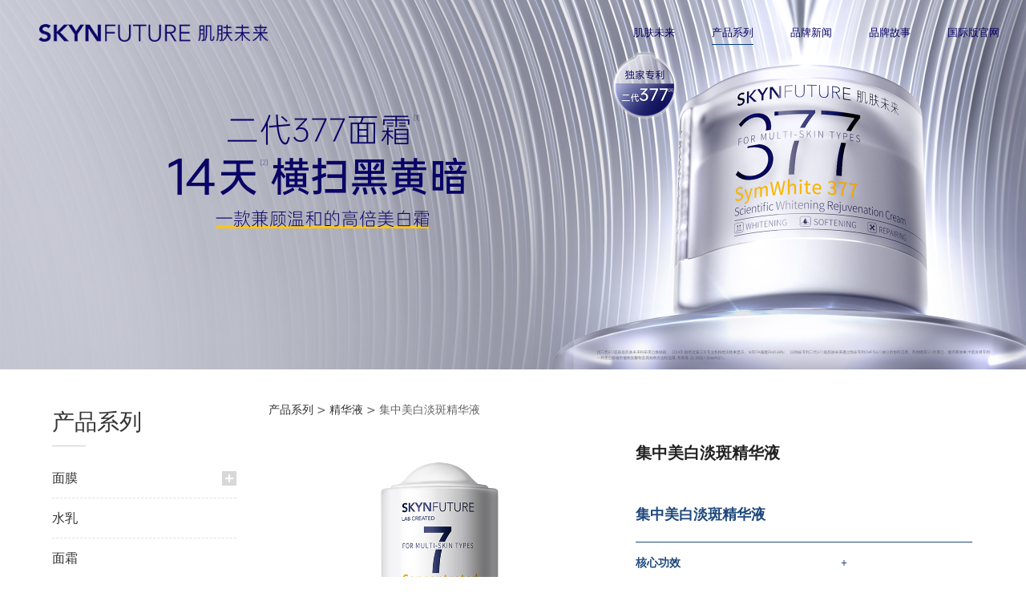

--- FILE ---
content_type: text/html; charset=UTF-8
request_url: http://www.skynfuture.com/product-46869-159736.html
body_size: 7640
content:
<!DOCTYPE HTML>
<html>
<head>
<title>肌肤未来 SKYNFUTURE_官方网站</title>
<meta charset="utf-8">
<meta http-equiv="X-UA-Compatible" content="IE=edge">
<meta name="viewport" content="width=device-width, initial-scale=1">
<meta content="yes" name="apple-mobile-web-app-capable">
<meta content="yes" name="apple-touch-fullscreen">
<meta content="肌肤未来，skynfuture，科学配方，高效成分，肌肤未来官网" name="keywords">
<meta content="直面肌肤的根本问题，给出有效的解决方案，高效成分+科学配方，这就是肌肤未来SKYNFUTURE。" name="description">
<meta content="initial-scale=1.0, minimum-scale=1.0, maximum-scale=2.0, user-scalable=no, width=device-width" name="viewport" />
<meta name="author" content="厦门三五互联信息有限公司,https://www.35.com/">
<link rel="icon" href="/favicon.ico" type="image/x-icon" /><link rel="stylesheet" href="/template/css/fontawesome/css/font-awesome.css">
<link rel="stylesheet" href="/template/css/global.css">
<link rel="stylesheet" href="/template/css/widget.css">
<link rel="stylesheet" href="/template/css/variousComponents.css">
<link rel="stylesheet" href="/template/css/images.css">
<link rel="stylesheet" href="/template/616/css/theme.css">
<link rel="stylesheet" href="/template/616/css/color_1.css">
<script src="/template/js/jquery-3.6.0.min.js"></script>
<!--[if !IE]><!-->
<script src="/template/js/base.js"></script>
<!--<![endif]-->
<!--[if gte IE 9]>
<script src="/template/js/base.js"></script>
<![endif]-->
<!--[if lt IE 9]>
      <link rel="stylesheet" href="/template/616/css/fontawesome/css/font-awesome-ie7.min.css">
      <script src="/template/js/selectivizr.js"></script>
      <script src="//cdn.bootcss.com/html5shiv/3.7.2/html5shiv.min.js"></script>
      <script src="//cdn.bootcss.com/respond.js/1.4.2/respond.min.js"></script>
      <script src="//cdn.bootcss.com/modernizr/2.8.2/modernizr.min.js"></script>
    <![endif]-->
<link href="/public/naples/plugins/lightbox/css/lightbox.min.css" rel="stylesheet">
<link rel="stylesheet" href="/template/banner/css/swiper.min.css">
<script src="/template/banner/js/swiper.min.js"></script> <script src="/template/js/jquery.SuperSlide.js"></script>
<script src="/template/js/common.js?1"></script>
<script src="/template/616/js/theme.js"></script>
<!-- feib -->
<script type="text/javascript" src="/public/naples/plugins/layer/layer.js"></script>
<script type="text/javascript" src="/forum/language.js?lanno=cn&_csrf=1df85ZAh2eNotnGik3JZTrYm2QfEQE0dtGiRnXCFeY43EHdnLB6mU88d6wzcwDxw4Rr%2FxFZGFdorAEujKg"></script>
<script type="text/javascript" src="/forum/ajax-url.js?lanno=cn&_csrf=1df85ZAh2eNotnGik3JZTrYm2QfEQE0dtGiRnXCFeY43EHdnLB6mU88d6wzcwDxw4Rr%2FxFZGFdorAEujKg"></script>
<!-- plugins -->
<script type="text/javascript" src="/public/naples/plugins/jQuery.formsValidation.js"></script>
<script type="text/javascript" src="/public/naples/plugins/jQuery.nodeCommon.js"></script>
<script type="text/javascript" src="/public/naples/plugins/extend.js"></script>
<link rel="stylesheet" href="/template/css/animate.min.css">
<script src="/template/js/animate.min.js"></script> 
<script type="text/javascript" src="/template/js/components.js"></script>
<script type="text/javascript" src="/public/naples/js/jquery.menu_style.js"></script>
<script type="text/javascript" src="/public/naples/js/jquery.init.js"></script>
<link rel="stylesheet" href="/template/css/jquery.mCustomScrollbar.css">
<script src="/template/js/jquery.mCustomScrollbar.concat.min.js"></script>
<script type="text/javascript">
$(function(){
    dataAnimate();
    (function($,lanno){
        if(lanno === "" || lanno === "default"){
            return '';
        }

        $(".w-languege").each(function(){
            $(this).find("a").each(function(){
                if($(this).data("lanno") === lanno){
                    $(this).addClass("cur");
                }else{
                    if($(this).hasClass("cur")){
                        $(this).removeClass("cur");
                    }
                }
            });
        });
        
        $('.w-languege-dropDown').each(function(){
            let lanTitle = $(this).find('.select-lang .cur').html();
            $(this).find('.cur-lang span').html(lanTitle);
        });

    })(jQuery,"cn");
});
</script>

<script>
(function(){
    var bp = document.createElement('script');
    var curProtocol = window.location.protocol.split(':')[0];
    if (curProtocol === 'https') {
        bp.src = 'https://zz.bdstatic.com/linksubmit/push.js';        
    }
    else {
        bp.src = 'http://push.zhanzhang.baidu.com/push.js';
    }
    var s = document.getElementsByTagName("script")[0];
    s.parentNode.insertBefore(bp, s);
})();
</script></head>
<body>
<script>var page = {pageId:46869};</script>
<script>var pages = [{"id":"46848","name":"\u808c\u80a4\u672a\u6765","url":"\/index.html"},{"id":"46869","name":"\u4ea7\u54c1\u7cfb\u5217","url":"\/cate-46869.html"},{"id":"46849","name":"\u54c1\u724c\u65b0\u95fb","url":"\/list-46849.html"},{"id":"46856","name":"\u54c1\u724c\u6545\u4e8b","url":"\/page-46856.html"},{"id":"78618","name":"\u56fd\u9645\u7248\u5b98\u7f51","url":"\/page-78618.html"}];
var currentTheme = 616;var isSubmenuShow = 1;;</script>
<div class="body">
    <div class="w-container w-header w-header-common">
        <div class="topLogBox topLogBoxPc">
            <div class="topLogBox-in">
                <div class="clearfix"> 
                     
                     
                     
                     
                </div>
            </div>
        </div>
        <div class="row clearfix">
            <div class="mobile-nav-toggle"><i class="fa fa-navicon fa-2x"></i></div>
            <div class="nav_right_mask"></div>
            <div class="row_top clearfix">
                <div class="column column3">
                    <div class="col-logo"> 
                        <div class="w-logo">
    
    <a  href="/index.html"  class="w-logo-img"  > <img src="/home/5/6/nminbq/resource/2023/10/31/6540b4d9daeb1.png"/> </a>
</div> 
                    </div>
                </div>
                <div class="column column9 clearfix"> 
                    <style type="text/css">@media (min-width:1201px){.w-nav .submenu li a{color:#0a0467;font-family:微软雅黑,Microsoft YaHei;font-size:0.9em;}.w-nav .submenu li:hover > a, .w-nav .submenu li.active > a{color: #0a0467;}}.w-nav .nav_inner > li > a, .w-nav .nav_inner > li > .li-parent-div > a{color:#0a0467\9;font-family:微软雅黑,Microsoft YaHei\9;font-size:0.9em\9;}.w-nav .nav_inner > li:hover > a, .w-nav .nav_inner > li:hover > .li-parent-div > a, .w-nav .nav_inner > li.active > a, .w-nav .nav_inner > li.active > .li-parent-div > a{color:#0a0467\9;}@media (min-width:960px){.w-nav .nav_inner > li > a, .w-nav .nav_inner > li > .li-parent-div > a{color:#0a0467;font-family:微软雅黑,Microsoft YaHei;font-size:0.9em;}.w-nav .nav_inner > li:hover > a, .w-nav .nav_inner > li:hover > .li-parent-div > a, .w-nav .nav_inner > li.active > a, .w-nav .nav_inner > li.active > .li-parent-div > a{color:#0a0467;}}</style><div class="w-nav w-nav1 g-active-add"><div class="w-nav-in"><ul class="nav_inner clearfix" id="g-web-ul-menu" style="display:none;"><li  data-menuid="46848"><a href="/cn/index.html" data-action="46848" >肌肤未来</a><i class="nav_simpline_cur"></i></li><li data-menuid="46869"><a href="/cn/cate-46869.html" data-action="46869" >产品系列</a><i class="nav_simpline_cur"></i></li><li data-menuid="46849"><a href="/cn/list-46849.html" data-action="46849" >品牌新闻</a><i class="nav_simpline_cur"></i></li><li  data-menuid="46856"><a href="/cn/page-46856.html" data-action="46856" >品牌故事</a><i class="nav_simpline_cur"></i></li><li data-menuid="78618"><a href="http://www.sight-future.com" data-action="78618" target="_blank">国际版官网</a><i class="nav_simpline_cur"></i></li><div class="nav_moveBox"></div></ul></div></div><script type="text/javascript">
    (function($){
        if($(".g-active-add").length > 0){
            var joinMenu = ["46869"];
            for(var i in joinMenu){
                $(".g-active-add li").each(function(key){
                    if($(this).data("menuid") == joinMenu[i]){
                        $(this).addClass("active");
                    }
                });
                $(".navSubX li").each(function(key){
                    if($(this).data("menuid") == joinMenu[i]){
                        $(this).addClass("active");
                    }
                });
            }
        }
    })(jQuery);
</script> 
                </div>
            </div>
            <div class="col-right clearfix"> 
                <style type="text/css">@media (min-width:1201px){.w-nav .submenu li a{color:#0a0467;font-family:微软雅黑,Microsoft YaHei;font-size:0.9em;}.w-nav .submenu li:hover > a, .w-nav .submenu li.active > a{color: #0a0467;}}.w-nav .nav_inner > li > a, .w-nav .nav_inner > li > .li-parent-div > a{color:#0a0467\9;font-family:微软雅黑,Microsoft YaHei\9;font-size:0.9em\9;}.w-nav .nav_inner > li:hover > a, .w-nav .nav_inner > li:hover > .li-parent-div > a, .w-nav .nav_inner > li.active > a, .w-nav .nav_inner > li.active > .li-parent-div > a{color:#0a0467\9;}@media (min-width:960px){.w-nav .nav_inner > li > a, .w-nav .nav_inner > li > .li-parent-div > a{color:#0a0467;font-family:微软雅黑,Microsoft YaHei;font-size:0.9em;}.w-nav .nav_inner > li:hover > a, .w-nav .nav_inner > li:hover > .li-parent-div > a, .w-nav .nav_inner > li.active > a, .w-nav .nav_inner > li.active > .li-parent-div > a{color:#0a0467;}}</style><div class="w-nav g-active-add"><div class="w-nav-in"><ul class="nav_inner clearfix"><li  data-menuid="46848"><a href="/cn/index.html" data-action="46848" >肌肤未来</a><i class="nav_simpline_cur"></i></li><li data-menuid="46869"><a href="/cn/cate-46869.html" data-action="46869" >产品系列</a><i class="nav_simpline_cur"></i></li><li data-menuid="46849"><a href="/cn/list-46849.html" data-action="46849" >品牌新闻</a><i class="nav_simpline_cur"></i></li><li  data-menuid="46856"><a href="/cn/page-46856.html" data-action="46856" >品牌故事</a><i class="nav_simpline_cur"></i></li><li data-menuid="78618"><a href="http://www.sight-future.com" data-action="78618" target="_blank">国际版官网</a><i class="nav_simpline_cur"></i></li><div class="nav_moveBox"></div></ul></div></div><script type="text/javascript">
    (function($){
        if($(".g-active-add").length > 0){
            var joinMenu = ["46869"];
            for(var i in joinMenu){
                $(".g-active-add li").each(function(key){
                    if($(this).data("menuid") == joinMenu[i]){
                        $(this).addClass("active");
                    }
                });
                $(".navSubX li").each(function(key){
                    if($(this).data("menuid") == joinMenu[i]){
                        $(this).addClass("active");
                    }
                });
            }
        }
    })(jQuery);
</script>                <div class="topLogBox topLogBoxTel">
                    <div class="topLogBox-in">
                        <div class="col-com"> 
                             
                             
                             
                             
                        </div>
                    </div>
                </div>
            </div>
        </div>
    </div>
    <section class="w-container bannerBox ">
        <div class="banner">
        <a href="javascript:void(0);" target="_self">
            <img src="/home/5/6/nminbq/resource/2024/10/08/6704e598b0a27.jpg" alt="" title="" style=""/>
        </a>
    </div>
</section>    <div class="w-container w-main">
        <div class="row"> 
            <div class="wrap-content-in w-system w-productcom">
    <div class="w-system-in">
        <div class="side_bar"><style type="text/css"> .w-com-menuNV5 > .w-com-menu-in > .ul-parent > .li-parent:hover > .div-parent a, .w-com-menuNV5 > .w-com-menu-in > .ul-parent > .li-parent.cur > .div-parent a{ color:#003F82;} .w-com-menuNV5 .ul-submenu a:before{background:#003F82;} .w-com-menuNV5 > .w-com-menu-in > .ul-parent > .li-parent:hover > .div-parent > .fa-plus, .w-com-menuNV5 > .w-com-menu-in > .ul-parent > .li-parent.cur > .div-parent > .fa-plus{ background:#003F82;} .w-com-menuNV5 .ul-submenu li:hover >.div-parent a, .w-com-menuNV5 .ul-submenu li:hover >.div-parent .fa, .w-com-menuNV5 .ul-submenu li.cur >.div-parent a, .w-com-menuNV5 .ul-submenu li.cur >.div-parent .fa{ color:#003F82;} @media (max-width:767px){ .w-com-menuNV5 .systitle{ background-color:#003F82;} .w-com-menuNV5 li > .div-parent:hover > .fa, .w-com-menuNV5 li.cur > .div-parent > .fa{color:#003F82;} } </style><div class="w-com-menuNV w-com-menuNV5 menuMVLeft" style=""><div class="w-com-menu-in" id="Lroccomp-9ed30fc5caab0edeb6fbd612edfe5bb6"><div class="systitle"><div class="systitle-in">产品系列</div><i class="fa icon_menuControl"></i></div><ul class="ul-parent clearfix"><li class="li-parent" data-cateid="45780"><div class="div-parent"><a href="/cate-46869-45780.html" >面膜</a><span class="menu_simpline_cur"></span><i class="fa fa-plus"></i></div><div class="ul-submenu"><div class="ul-submenu-up"></div><ul class="clearfix"><li class="li-parent" data-cateid="45781"><div class="div-parent"><a href="/cate-46869-45781.html" >贴片面膜</a></div></li><li class="li-parent" data-cateid="45782"><div class="div-parent"><a href="/cate-46869-45782.html" >涂抹面膜</a></div></li></ul></div></li><li class="li-parent" data-cateid="45783"><div class="div-parent"><a href="/cate-46869-45783.html" >水乳</a><span class="menu_simpline_cur"></span></div></li><li class="li-parent" data-cateid="45785"><div class="div-parent"><a href="/cate-46869-45785.html" >面霜</a><span class="menu_simpline_cur"></span></div></li><li class="li-parent" data-cateid="45784"><div class="div-parent"><a href="/cate-46869-45784.html" >精华液</a><span class="menu_simpline_cur"></span></div></li><li class="li-parent" data-cateid="45786"><div class="div-parent"><a href="/cate-46869-45786.html" >喷雾</a><span class="menu_simpline_cur"></span></div></li><li class="li-parent" data-cateid="45787"><div class="div-parent"><a href="/cate-46869-45787.html" >套盒</a><span class="menu_simpline_cur"></span></div></li><li class="li-parent" data-cateid="60179"><div class="div-parent"><a href="/cate-46869-60179.html" >防晒</a><span class="menu_simpline_cur"></span></div></li><li class="li-parent" data-cateid="60180"><div class="div-parent"><a href="/cate-46869-60180.html" >洁面</a><span class="menu_simpline_cur"></span></div></li></ul></div></div><script type="text/javascript"> (function($){ if($("#Lroccomp-9ed30fc5caab0edeb6fbd612edfe5bb6").length > 0){ var joinCate = [""]; for(var i in joinCate){ $("#Lroccomp-9ed30fc5caab0edeb6fbd612edfe5bb6 li").each(function(key){ if($(this).data("cateid") == joinCate[i]){ $(this).addClass("cur"); } }); } } })(jQuery);</script></div>
        <div class="side_left"><h1 class="hiden-h1">集中美白淡斑精华液</h1><div class="product-detail-wrap">
    <div class="w-com-content">
        <div class="w-breadcrumbs"> <a href="/cate-46869.html">产品系列</a> > <a href="/cate-46869-45784.html">精华液</a> > <span>集中美白淡斑精华液</span> </div>
        <div class="product-detail-top4">
            <div class="product-detail-images">
                <div class="product-detail-images-in">
                    <!-- 放大镜效果的style样式 -->
<style type="text/css">
    .class-zoom{
        border:1px solid #DEDEDE;
        background-color:#FFFFFF;
        display:none;
        opacity: .75; /* Standard: FF gt 1.5, Opera, Safari */
        filter: alpha(opacity=75); /* IE lt 8 */
        -ms-filter: "alpha(opacity=75)"; /* IE 8 */
        -khtml-opacity: .75; /* Safari 1.x */
        -moz-opacity: .75; /* FF lt 1.5, Netscape */
    }
    .class-zoom-img{
        border:1px solid #DEDEDE;
    }
</style>
<script type="text/javascript" src="/public/naples/plugins/jQuery.magnifier.js"></script>
<div class="product-detail-image-big">
        <img class="default-image g-cover" title="" alt="" data-imageid="1884542" src="/home/5/6/nminbq/resource/2023/05/04/6453627cf180c.jpg" data-zoom="false"/>
</div>
    <div style="display:none;">
                    <a data-lightbox="image-1884542" href="/home/5/6/nminbq/resource/2023/05/04/6453627cf180c.jpg">
                <span id="imageid1884542"></span>
            </a>
            </div>
                </div>
            </div>
            <div class="rotatePicbox-tel">
                <div class="imgSlideMain clearfix">
    <div id="imgSlide2" data-role="slide" class="imgSlide">
                    <ul>
                                    <li><a href="javascript:void(0);"><img alt="" title="" class="g-cover" src="/home/5/6/nminbq/resource/2023/05/04/6453627cf180c.jpg"></a></li>
                            </ul>
            </div>
    <div class="navSlideBox">
        <ul class="navSlide">
                            <ul>
                                                                        <li class="i_point active">1</li>
                                                                </ul>
                    </ul>
    </div>
</div>
    <script src="/template/js/c_wap.js"></script> 
    <script src="/template/js/c_wap2.js"></script> 
    <script src="/template/js/slide.js"></script> 
    <script>
        setTimeout(function () {
            imgSlideInit('#imgSlide2', 1000)
        }, 600);
    </script> 
            </div>
            <div class="product-detail-info">
                <div class="product-detail-info-in">
                    <div class="prd_detInfo_con">
                        <div class="product-title">
                            <h2>集中美白淡斑精华液</h2>
                        </div>
                        <div class="product-short-sum"></div>
                        <div class="prd_des"><style>
    .info_tab .cur_tab a{
        cursor:auto;
    }
</style>
<div class="product-descons">
                                        <div class="descon_item" id="Tabitem415164"><p style="white-space: normal;"><span style="font-size: 18px; color: rgb(31, 73, 125); font-family: 黑体, SimHei;"><strong></strong></span></p><p><span style="font-size: 18px; color: rgb(31, 73, 125);"><strong><span style="font-size: 18px; font-family: 黑体;">集中美白淡斑精华液</span></strong></span></p><p style="white-space: normal; line-height: normal;"><span style="font-size: 14px; color: rgb(31, 73, 125); font-family: 黑体, SimHei;">——————————————————————————————</span></p><p style="white-space: normal; line-height: normal;"><span style="font-size: 14px; color: rgb(31, 73, 125); font-family: 黑体, SimHei;"><strong>核心功效&nbsp; &nbsp; &nbsp; &nbsp; &nbsp; &nbsp; &nbsp; &nbsp; &nbsp; &nbsp; &nbsp; &nbsp; &nbsp; &nbsp; &nbsp; &nbsp; &nbsp; &nbsp; &nbsp; &nbsp; &nbsp; &nbsp; &nbsp; &nbsp; &nbsp; +</strong></span></p><p style="white-space: normal; line-height: normal;"><span style="color: rgb(31, 73, 125); font-size: 14px; font-family: 黑体;">美白淡斑<span>&nbsp;</span>补水保湿<span>&nbsp;</span>嫩滑肌肤</span></p><p style="white-space: normal; line-height: normal;"><span style="font-size: 14px; color: rgb(31, 73, 125); font-family: 黑体, SimHei;">——————————————————————————————</span></p><p style="white-space: normal; line-height: normal;"><span style="font-size: 14px; color: rgb(31, 73, 125); font-family: 黑体, SimHei;"><strong>核心成分&nbsp; &nbsp; &nbsp; &nbsp; &nbsp; &nbsp; &nbsp; &nbsp; &nbsp; &nbsp; &nbsp; &nbsp; &nbsp; &nbsp; &nbsp; &nbsp; &nbsp; &nbsp; &nbsp; &nbsp; &nbsp; &nbsp; &nbsp; &nbsp; &nbsp; +</strong></span></p><p style="white-space: normal; line-height: normal;"><span style="color: rgb(31, 73, 125); font-size: 14px; font-family: 黑体, SimHei;"><strong></strong></span></p><p style="white-space: normal;"><span style="font-family: 黑体, SimHei; font-size: 14px; color: rgb(31, 73, 125);"><strong><span style="font-family: 黑体;"></span></strong></span></p><p><span style="font-size: 14px; color: rgb(31, 73, 125);"><strong><span style="font-size: 14px; font-family: 黑体;">传明酸+烟酰胺</span></strong></span><span style="color: rgb(31, 73, 125); font-size: 14px; font-family: 黑体, SimHei;">：</span><span style="color: rgb(31, 73, 125); font-size: 14px; font-family: 黑体;">减退色沉，集中淡斑</span></p><p style="white-space: normal; line-height: normal;"><span style="color: rgb(31, 73, 125); font-family: 黑体, SimHei;"><span style="font-size: 14px; font-family: 微软雅黑, &quot;Microsoft YaHei&quot;;"><strong><span style="font-family: 宋体;"></span></strong></span><span style="font-size: 14px;"><strong></strong></span></span></p><p style="white-space: normal;"><span style="font-family: 黑体, SimHei;"><span style="color: rgb(31, 73, 125); font-size: 14px;"><strong><span style="font-family: 黑体;"><strong><span style="font-size:14px;font-family:黑体">SymWhite 377（苯乙基间苯二酚）<span>+</span>光甘草定</span></strong></span></strong></span><strong style="font-size: 14px; color: rgb(31, 73, 125);">：</strong><span style="color: rgb(31, 73, 125); font-size: 14px; font-family: 黑体;">根源抑黑，美白肌肤</span></span></p><p style="white-space: normal;"><span style="color: rgb(31, 73, 125); font-size: 14px; font-family: 黑体, SimHei;"></span></p><p style="white-space: normal;"><span style="font-family: 黑体, SimHei;"><span style="font-size: 14px; color: rgb(31, 73, 125);"><strong><span style="font-family: 黑体;"><strong><span style="font-size:14px;font-family:黑体">酵母菌<span>/</span>大米发酵产物滤液</span></strong>：</span></strong></span><span style="font-family: 黑体; color: rgb(31, 73, 125); font-size: 14px;">水润肌肤，促吸收</span></span></p><p style="white-space: normal; line-height: normal;"><span style="color: rgb(31, 73, 125); font-size: 14px; font-family: 黑体, SimHei;">——————————————————————————————</span></p><p style="white-space: normal; line-height: normal;"><span style="font-size: 14px; color: rgb(31, 73, 125); font-family: 黑体, SimHei;"><strong>拒绝添加&nbsp; &nbsp; &nbsp; &nbsp; &nbsp; &nbsp; &nbsp; &nbsp; &nbsp; &nbsp; &nbsp; &nbsp; &nbsp; &nbsp; &nbsp; &nbsp; &nbsp; &nbsp; &nbsp; &nbsp; &nbsp; &nbsp; &nbsp; &nbsp; &nbsp; +</strong></span></p><p style="white-space: normal; line-height: normal;"><span style="font-size: 14px; color: rgb(31, 73, 125); font-family: 黑体, SimHei;"></span></p><p style="white-space: normal;"><span style="color: rgb(31, 73, 125); font-size: 14px; font-family: 黑体;">无酒精|无激素|无重金属|无防腐剂|无荧光剂</span></p><p style="white-space: normal; line-height: normal;"><span style="font-size: 14px; color: rgb(31, 73, 125); font-family: 黑体, SimHei;">——————————————————————————————</span></p><p style="white-space: normal; line-height: normal;"><span style="font-size: 14px; color: rgb(31, 73, 125); font-family: 黑体, SimHei;"><strong>使用方法&nbsp; &nbsp; &nbsp; &nbsp; &nbsp; &nbsp; &nbsp; &nbsp; &nbsp; &nbsp; &nbsp; &nbsp; &nbsp; &nbsp; &nbsp; &nbsp; &nbsp; &nbsp; &nbsp; &nbsp; &nbsp; &nbsp; &nbsp; &nbsp; &nbsp; +</strong></span></p><p style="white-space: normal; line-height: normal;"><span style="font-size: 14px; color: rgb(31, 73, 125); font-family: 黑体, SimHei;"><span style="font-size:14px;font-family:黑体">洁面后，取适量精华液于掌心，均匀涂抹于面部，轻轻拍涂按摩至吸收</span></span></p><p style="white-space: normal; line-height: normal;"><span style="font-size: 14px; color: rgb(31, 73, 125); font-family: 黑体, SimHei;">——————————————————————————————</span></p><p style="white-space: normal; line-height: normal;"><span style="font-size: 14px; color: rgb(31, 73, 125); font-family: 黑体, SimHei;"><strong>适用肤质&nbsp; &nbsp; &nbsp; &nbsp; &nbsp; &nbsp; &nbsp; &nbsp; &nbsp; &nbsp; &nbsp; &nbsp; &nbsp; &nbsp; &nbsp; &nbsp; &nbsp; &nbsp; &nbsp; &nbsp; &nbsp; &nbsp; &nbsp; &nbsp; &nbsp; +</strong></span></p><p style="white-space: normal; line-height: normal;"><span style="font-size: 14px; color: rgb(31, 73, 125); font-family: 黑体, SimHei;">适合多种肌肤类型（指中性、油性、干性及混合性肌肤类型）</span></p><p style="white-space: normal; line-height: normal;"><span style="font-size: 14px; color: rgb(31, 73, 125); font-family: 黑体, SimHei;">——————————————————————————————</span></p><p style="white-space: normal; line-height: normal;"><span style="font-size: 14px; color: rgb(31, 73, 125); font-family: 黑体, SimHei;"></span></p><p style="white-space: normal; line-height: normal;"><span style="font-size: 14px; color: rgb(31, 73, 125); font-family: 黑体, SimHei;"><strong>全成分表&nbsp; &nbsp; &nbsp; &nbsp; &nbsp; &nbsp; &nbsp; &nbsp; &nbsp; &nbsp; &nbsp; &nbsp; &nbsp; &nbsp; &nbsp; &nbsp; &nbsp; &nbsp; &nbsp; &nbsp; &nbsp; &nbsp; &nbsp; &nbsp; &nbsp; +</strong></span></p><p style="white-space: normal; line-height: normal;"><span style="font-size: 14px; color: rgb(31, 73, 125); font-family: 黑体, SimHei;"></span></p><p style="white-space: normal;"><span style="color: rgb(31, 73, 125); font-size: 14px; font-family: 黑体, SimHei;"></span></p><p style="white-space: normal;"><span style="color: rgb(31, 73, 125); font-size: 14px; font-family: 黑体, SimHei;"></span></p><p style="line-height:150%"><span style="line-height: 150%; font-family: 黑体; color: rgb(31, 73, 125); font-size: 14px;">水、酵母菌/大米发酵产物滤液、甘油三(乙基己酸)酯、1,2-戊二醇、丁二醇、甘油、凝血酸、烟酰胺、聚甲基倍半硅氧烷、聚山梨醇酯-20、植物甾醇/辛基十二醇月桂酰谷氨酸酯、1,2-己二醇、辛酸/癸酸甘油三酯、一氮化硼、PEG-11 甲醚聚二甲基硅氧烷、对羟基苯乙酮、泛醇、生育酚乙酸酯、尿囊素、聚丙烯酰胺、丙烯酸(酯)类/C10-30 烷醇丙烯酸酯交联聚合物、二异硬脂醇苹果酸酯、十一碳烯酰基苯丙氨酸、C13-14 异链烷烃、氨甲基丙醇</span></p><p><span style="font-family: 黑体; color: rgb(31, 73, 125); font-size: 14px;">其他微量成分：黄原胶、抗坏血酸四异棕榈酸酯、香精、羟丙基环糊精、云母、苯乙基间苯二酚、月桂醇聚醚-7、辛甘醇、二氧化钛、肌肽、EDTA 二钠、光甘草定、油橄榄(OLEA EUROPAEA)果油、抗坏血酸磷酸酯钠</span></p><p style="white-space: normal; line-height: normal;"><span style="font-size: 14px; color: rgb(31, 73, 125); font-family: 黑体, SimHei;">——————————————————————————————</span></p><p style="white-space: normal; line-height: normal;"><span style="color: rgb(31, 73, 125); font-family: 黑体, SimHei;"><strong><span style="font-size: 14px;">净含量：</span></strong><span style="font-size: 14px;">20</span><span style="font-size: 14px;">ml</span></span></p><p><br/></p></div>
                        </div></div>
                                            </div>
                    <div class="prd_detInfo_con">
                        <div class="product-properies-groups">
                                                                                                            </div>
                                            </div>
                                    </div>
                <div class="clear"></div>
            </div>
        </div>
        <div class="product-maincon">
            <div class="product-maincon-in">
                <div class="news-others">
            <div class="pre-next" style="display: none;">
            <div class="news-prev">
                上一个：
                                    <a href="/product-46869-161286.html">美白透亮身体乳</a>
                            </div>
            <div class="news-next">
                下一个：
                                    <a href="/product-46869-165228.html">美白焕亮精华液</a>
                            </div>
        </div>
            </div>            </div>
        </div>
        <div class="prddetail_foot_fixed" >
            <div class="prddetail_foot clearfix" style="width:100%;">
                                            </div>
        </div>
    </div>
</div>
<input type="hidden" name="product-id" value="159736" />
<script type="text/javascript">
    var _http_referer = "?urlreferer=http%3A%2F%2Fwww.skynfuture.com%2Fproduct-46869-159736.html";
</script></div>
    </div>
</div> 
        </div>
    </div>
    <div class="w-container w-footer">
        <div class="w-footer-section pdTop-medium pdBottom-medium" style="background:url(/home/5/6/nminbq/resource/2023/10/31/6540b6446d5d5.jpg) no-repeat center;" id="section-642918"><div class="w-footer-in" style="max-width:;"><div class="foot-mask" ></div><div class="w-foot-content  pdTop-default pdBottom-default" data-id="642918" data-type="31"><div class="li-div" data-comunique="b6e9065e9c1c6d67a1a05da90701c910">
    <div class="w-space space-b noChoose"  style="height:40px;">
        <div class="stretch-b"></div>
    </div>
</div><div class="li-div" data-comunique="46fbc96c1b4eeb5287eb0744f26da111">
    <div class="w-social"  style="text-align:center;padding-top:20px;padding-bottom:20px;">
        <div class="w-social-in">
                                                <a class="social-item social-xinlang" target="_blank" href="https://weibo.com/u/7181053997">
                        <i class="icon-social icon-social-xinlang"></i>
                    </a>
                                    <a class="social-item social-flickr" target="_blank" href="javascript:void(0);">
                        <i class="icon-social icon-social-flickr"></i>
                    </a>
                                    <a class="social-item social-rss" target="_blank" href="javascript:void(0);">
                        <i class="icon-social icon-social-rss"></i>
                    </a>
                                    <a class="social-item social-mail"  href="javascript:void(0);">
                        <i class="icon-social icon-social-mail"></i>
                    </a>
                                    </div>
    </div>
</div><div class="li-div" data-comunique="959c941549411655f93be16b8ff19721">
    <div class="w-space space-b noChoose"  style="height:15px;">
        <div class="stretch-b"></div>
    </div>
</div><div class="li-div" data-comunique="a6f09e09d8298db53d91be62da15a355">
    <div class="w-space space-b noChoose"  style="height:15px;">
        <div class="stretch-b"></div>
    </div>
</div><div class="li-div" data-comunique="b495f73d9088cd2ec3b7887a19505639">
    <div class="w-text"  style="">
        <div style="text-align: center;"><font color="#ffffff" style="font-size: x-small; background-color: initial;">SKYNFUTURE. All rights RESERVERD.</font></div>    </div>
</div><div class="li-div" data-comunique="5e7716a914712f1320182a74b936887f">
    <div class="w-space space-b noChoose"  style="height:40px;">
        <div class="stretch-b"></div>
    </div>
</div></div></div><div class="w-record"><div class="w-record-in"><a target="_blank" href="https://beian.miit.gov.cn"> 粤ICP备08001434号-15 </a></div></div></div> 
    </div>
</div>

<div class="topTel" onclick="$('body,html').animate({scrollTop: 0}, 500);"><i class="fa fa-arrow-up"></i></div>
<script type="text/javascript" src="/public/naples/js/jquery.global.js"></script>
<script type="text/javascript" src="/public/naples/js/jquery.form.js"></script>
<script type="text/javascript" src="/public/naples/plugins/lightbox/js/lightbox.min.js"></script>
<script type="text/javascript" src="/public/naples/js/jquery.product_detail.js"></script>
<script src="/template/js/tabMu.js"></script>
<script src="/template/js/fold.js"></script>
<!-------手风琴------------>
<script src="/template/js/accordion.js"></script>
<!-------手风琴 end------------>
<!-------标签切换------------>
<script src="/template/js/tabVMu.js"></script> 
<script type="text/javascript" src="/public/js/distpicker/distpicker.data.min.js"></script>
<script type="text/javascript" src="/public/js/distpicker/distpicker.js"></script>
<script type="text/javascript" src="/public/js/distpicker/distpicker.main.js"></script>
<script src="/template/js/menuH.js"></script>
<script src="/template/js/menuV.js"></script>
<script>
    (function($){
        $(window).on("load",function(){
            if($(window).width()<=960){
                $(".tabVMu").each(function(index, element) {
                    $(this).mCustomScrollbar({
                        scrollButtons:{
                            enable:false
                        },
                        advanced:{
                            autoExpandHorizontalScroll:true,
                            autoScrollOnFocus:true
                        },
                        scrollInertia:550,
                        horizontalScroll:true,
                        autoHideScrollbar:true
                    });
                });
            }
        });
    })(jQuery);
    (function($){
        $(window).on("load",function(){
            $(".tabMu").each(function(index, element) {
                $(this).mCustomScrollbar({
                        scrollButtons:{
                            enable:false
                            },
                        advanced:{
                            autoExpandHorizontalScroll:true,
                            autoScrollOnFocus:true
                            },
                        scrollInertia:550,
                        horizontalScroll:true,
                        autoHideScrollbar:true
                });
            });
        });
    })(jQuery);
</script> 
<script src="/template/js/count.js"></script>
<script>
    $(function(){
        var countCXArr = [];
        var countCX=function (){
            $('.w-numCount').each(function(i, dom) {
                if(countCXArr[i] && countCXArr[i] === true){
                    return;
                }
                var sT;
                var ncTop;
                sT = $(window).scrollTop();
                ncTop = $(dom).offset().top;
                if (sT > ncTop-$(window).height() && sT < ncTop) {
                    var iDom = $(dom).find('.numCX'),
                    decimals = 0,
                    startVal = iDom.attr('data-startVal'),
                    endVal = iDom.attr('data-endVal'),
                    duration = iDom.attr('data-speed'); 
                    // target：目标元素id, startVal：你想要开始的值, endVal：你想要到达的值, decimals：小数位数，默认值为0, duration：动画持续时间为秒，默认值为2, options：选项的可选对象
                    new CountUp(iDom.attr('id'), startVal, endVal, 0, duration, {
                        useEasing: true,//效果
                        separator: ''//数字分隔符
                    }).start();
                    countCXArr[i] = true;
                }
            });
        }
        countCX();
        $(window).on("scroll",function() {
            countCX();
        })
    });
</script> 
</body>
</html>

--- FILE ---
content_type: text/css
request_url: http://www.skynfuture.com/template/616/css/theme.css
body_size: 6940
content:
@charset "utf-8";
/*
描述:响应式主题样式表第616套
作者:wangxb
*/
/*默认页面主体样式定义*/
body{ color:#808080; }
a{ color:#333;}
.w-main .row,.w-footer-in{ max-width:1150px; margin:0 auto;}
.body{overflow:hidden;font-size:14px;}
.col-right{ display:none;}
.w-foot-content{ padding-top:15px; padding-bottom:15px;}
/*---------------------header-----------------------*/
.row_top{ padding:0 10px 0 38px;}
.row_top .column3{float:left; width:25%; *width:24.99%;}
.row_top .column9{float:right; width:75%; *width:74.99%;}
.w-header-common{ position:fixed; left:0; right:0; top:0;}
.w-admin-header{  border-bottom:1px solid #F1F1F1; background:#fff;}
.mini{ border-bottom:1px solid #F1F1F1;  background:#fff;}
.w-admin-header .col-logo{float:left;}
.w-logo h1{ font-size:32px; padding:0 10px; }
.w-logo h1,.w-logo a{color:#231F20;}
.w-nav{ text-align:right;font-size:0; padding:26px 0;transition: all 0.5s;-moz-transition: all 0.5s;-webkit-transition: all 0.5s; -o-transition: all 0.5s;}
.mini .w-nav{ padding:15px 0;}
.body-login-special .login-navPc .w-admin-nav{ margin:0;}
.w-nav .nav_inner > li{ float:left; text-align:center; margin:0 10px;}
.w-nav li a{ text-decoration:none;color:#444;padding:0 10px;}
.w-nav .nav_inner > li > a, .w-nav .nav_inner > li > .li-parent-div > a{line-height:30px;font-size:15px; display:block; padding:0;} 
.w-nav .nav_simpline_cur{ display:block;  position:absolute; left:50%; bottom:0; height:1px; width:0; margin-left:0; background:#B3B3B3;}
.w-nav li:hover .nav_simpline_cur, .w-nav li.active .nav_simpline_cur{ width:100%; left:0; transition: all 0.5s;-moz-transition: all 0.5s;-webkit-transition: all 0.5s;}
.w-nav .nav_inner > li > .submenu{ top:30px; left:-10px; padding:8px 0; }
.w-nav .nav_inner > li:hover > .submenu,.w-nav .submenu li:hover > .submenu{ display:none;}
.w-nav .submenu a{ font-size:14px; text-align:left; }
.topLogBoxPc{box-shadow:0 0 2px rgba(0,0,0,0.1) inset; -moz-box-shadow:0 0 2px rgba(0,0,0,0.1) inset; -webkit-box-shadow:0 0 2px rgba(0,0,0,0.1) inset; }
.topLogBoxPc .topLogBox-in{ padding:0 15px;}
.topLogBox,.topLogBox a{ font-size:12px;color:#8e8e8e;}
.topLogBox a{ margin:0 6px; text-decoration:none;   }
.topLogBox a:hover{ text-decoration:underline;}
.w-loginRegister,.w-shopCart{  margin-top:6px;float:right; margin-bottom:2px;}
.w-languege{ margin-top:6px;float:right; margin-bottom:2px;  }
.w-shopCart i{ background:url(../images/shopCart.png) no-repeat center; width:19px; height:19px; vertical-align:middle; display:inline-block; *zoom:1; margin-right:2px;}
.topLogBox .w-search{ position:relative;margin-top:3px; margin-bottom:2px; overflow:hidden; float:right; }
.topLogBox .w-search .input-search-w{ background:none;width:175px; *width:140px;  height:26px; line-height:26px;  padding: 0 30px 0 5px; border:1px solid #999; }
.topLogBox .w-search .search-btn-w{ position:absolute;width:30px; right:0; top:0; bottom:0; background:url(../images/header_search.png) no-repeat center #606060; cursor:pointer;}
.topLogBox .w-search .search-btn-w span{ display:none;}
.nav_right_mask{display:none; position:fixed; left:0; right:0; top:0; bottom:0; z-index:5; background:#000;opacity:0.3; *filter:alpha(opacity=30); filter:progid:DXImageTransform.Microsoft.Alpha(Opacity=30);}
/*-----------------------banner------------------*/
.banner_edit{ top:100px;}
.bx-wrapper .bx-prev,.bx-wrapper .bx-next{ width:50px !important; height:50px !important; margin-top:-25px !important; background-image:url("../images/bxSlide1.png") !important; background-color:#fff !important; transition: all 0.5s;-moz-transition: all 0.5s;-webkit-transition: all 0.5s; -o-transition: all 0.5s; background-size:auto !important;}
.bx-wrapper .bx-prev{ background-position:0 0 !important; left:0 !important; }
.bx-wrapper .bx-next{background-position:-50px -50px !important; right:0 !important;}
.bx-wrapper .bx-prev:hover{background-position:-50px 0 !important; }
.bx-wrapper .bx-next:hover{background-position:0 -50px !important;}
.banner .bx-wrapper .bx-prev,.banner .bx-wrapper .bx-next{ width:44px !important; height:44px !important; margin-top:-22px !important; border-radius:22px; -moz-border-radius:22px; -webkit-border-radius:22px; background-image:url("../images/bxSlide.png") !important;background-color:rgba(255,255,255,0.2) !important;}
.banner .bx-wrapper .bx-prev{left:20px !important;}
.banner .bx-wrapper .bx-next{background-position:-44px -44px !important;right:20px !important; }
.banner .bx-wrapper .bx-prev:hover{background-position:-44px 0 !important;  }
.banner .bx-wrapper .bx-next:hover{background-position:0 -44px !important; }
.bx-wrapper .bx-pager.bx-default-pager .bx-pager-item{ width:16px; height:16px;margin:0 5px; text-align:center;}
.bx-wrapper .bx-pager.bx-default-pager a{ box-sizing:content-box; vertical-align:middle; margin:0 5px;background:rgba(0,0,0,0.2) !important;  height:6px !important; width:6px !important; opacity:1 !important; *filter:alpha(opacity=100) !important; filter:progid:DXImageTransform.Microsoft.Alpha(Opacity=100) !important; border-radius:8px !important; -moz-border-radius:8px !important; -webkit-border-radius:8px !important;}
.bx-wrapper .bx-pager.bx-default-pager a:hover, .bx-wrapper .bx-pager.bx-default-pager a.active{ background:#fff !important; margin:0; border:5px solid #BDC2C2;}
.banner .bx-wrapper .bx-pager.bx-default-pager .bx-pager-item{ width:auto; height:5px;margin:0 5px; text-align:center; vertical-align:middle;}
.banner .bx-wrapper .bx-pager.bx-default-pager a{ margin:2px 0;background:#D8D8D8 !important;  height:1px !important; width:40px !important; border-radius:0 !important; -moz-border-radius:0 !important; -webkit-border-radius:0 !important;}
.banner .bx-wrapper .bx-pager.bx-default-pager a:hover,.banner .bx-wrapper .bx-pager.bx-default-pager a.active{ background:#fff !important; margin:0; height:5px !important; border:0;}
/*---------------footer------------------*/
.w-footer{ color:#808080; border-top:1px solid #e9e9e9;}
.w-footer a{ color:#808080;}
/*----------------------------组件-----------------------*/
.w-text{line-height:1.7;}
.btn-default-w{ padding:0.8em 1.5em; text-align:center; color:#999; border:1px solid #bbb;  min-width:9em; box-sizing:content-box;}
.btn-default-w:hover,.btn-default-w:focus, .btn-global-w:hover,.btn-global-w:focus{ transition: all 0.2s;-moz-transition: all 0.2s;-webkit-transition: all 0.2s; -o-transition: all 0.2s; }
.w-social .social-item{ border-radius:30px; -moz-border-radius:30px; -webkit-border-radius:30px; padding:3px; background:#f0f0f0; line-height:1; margin-right:16px;}
.icon-social{background-image:url('../images/icon-social-w.png');}
.w-social .social-item:hover .icon-social{background-image:url('../images/icon-social-wH.png');}
.search-defaut-w{ max-width:100%;}
.search-defaut-w .input-search-w{background:none; border:1px solid #e0e0e0; line-height:2.6em; height:2.6em; padding-right:50px;}
.search-defaut-w .search-btn-w{ background:url(../images/input-search-white.png) no-repeat center;  width:44px; min-width:0; height:100%; border:none;}
.search-defaut-w .search-btn-w:hover{ background:url(../images/input-search-white.png) no-repeat center; }
.w-service-fixed{ right:3px; margin-bottom:73px; bottom:0;}
.w-lantern-h .w-lantern-in{padding:0 25px;}
.w-lantern-h .lantern_pre{ background:url(../images/slide_l.png) no-repeat center; width:25px; background-size:contain;}
.w-lantern-h .lantern_next{background:url(../images/slide_r.png) no-repeat center;width:25px; background-size:contain;}
.prd_pageState span{ background:#ddd;}
.w-form-filebox .w-form-file-upload .btn-default-w{ min-width:0;}
.w-form-submit .w-buttom .btn-default-w{ background:#00B9FB; color:#fff; border-color:#00B9FB; padding-left:0; padding-right:0; width:100%; text-align:center;}
.w-form-submit .w-buttom .btn-default-w:hover,.w-form-submit .w-buttom .btn-default-w:focus{ background:#0099D2; color:#fff; border-color:#0099D2;}
.w-form .w-label-form{ font-weight:normal;}
.w-form .w-form-UL{ border-bottom:1px solid #E9E9E8;}
.w-form .w-form-UL .w-text-form,.w-form .w-form-UL .w-textarea-form{ background:none; color:inherit; border:0; padding-left:0; padding-right:0;}
.w-form .w-form-UL .w-form-code .w-text-form{border:1px solid #E9E9E8; padding-left:10px; padding-right:10px;}
.caption .more4 i{ background-image:url(../images/icon_imgsearch.png);}
/*title*/
.color_vice{ color:#999;}
.w-title{ margin-top:0; margin-bottom:15px;}
.w-title .title-h-in > span{font-family:Arial, Helvetica, sans-serif;}
.w-title1,.w-title1 h2{ line-height:1.3;}
.w-title1 .title-h-in > span{ font-size:100%;}
.w-title4 h2{padding-top: 0.55em; padding-bottom: 0.55em;}
.w-title17 .more{background: none;}
.w-title16,.w-title16 h2{ line-height:1.3;}
.w-title16 h2{ font-size:26px;}
.w-title16 .title-h-in > span{ font-size:89%;}
.w-title20 .tith span{ font-size:26px;}
.w-title20 h2{ font-size:90%; color:#999;}
/*--------------------系统------------------------*/
.crumbs{ line-height:1.5; margin-bottom:1.2em; padding:0; background:none; font-size:90%;}
.w-pages{ text-align:center; margin-left:0; margin-right:0;}
.w-pages a{border:0; color:#fff; background:#666; padding:0 0.5em; height:3em; line-height:3em; min-width:2em; box-sizing:content-box;  font-size:90%; margin-left:1px; margin-right:1px; text-align:center;}
.w-pages a.disabled,.w-pages a.disabled:hover{color:#999; background:none; display:none;}

/*-----------------------------产品----------------------*/
.w-prd-list-cell{ margin-bottom:0.8em;}
.w-prd-list-cell .w-prd-infobox h2{ margin-bottom:0;}
.w-prd-list-cell .w-prd-infobox h2,.w-product .w-prd-infobox h2{ font-size:115%;}
.w-prd-list-cell .w-prd-more a{ color:#666;}
.w-prd-list-cell .w-prd-sum{ line-height:1.3; font-size:90%;}
.w-prd-list-cell .w-prd-price-groups{margin-bottom:0;}
.w-prd-list-cell .w-prd-price-groups .product-price-prefix{font-weight:normal; }
.w-prd-list-cell .w-prd-btns a{line-height:1.2;}
.w-prd-list-cell .w-prd-btns a.btn-buy{ background:#628A82; border-color:#628A82; color:#fff;}
.w-prd-list-cell .w-prd-btns a.btn-addCart{ border-color:#b2b2b2; color:#666;}
.w-prd-list-cell .w-prd-infobox h2 a:hover{ text-decoration:none;}
.w-prd-list-cell .w-prd-price-groups > div{ font-size:100%;}
.w-prd-list-cell .w-prd-price-groups .w-prd-price-sale{color:#EB4346;}
.w-productList,.w-prd-list1{ margin-left:-6px; margin-right:-6px;}
.w-productList .w-prd-list-cell .w-prd-list-cell-in{ margin:0 6px;}
.w-prd-list1 .w-prd-list-cell-in{ padding:0 6px;}
.w-productList1 .w-prd-list-cell .w-prd-con,.w-productList2 .w-prd-list-cell .w-prd-con,.w-product1 .w-prd-list-cell .w-prd-con,.w-prd-list1 .w-prd-list-cell .w-prd-con{ border-bottom:1px solid #f3f3f3; position:relative;}
.w-productList1 .w-prd-list-cell .w-prd-con::after,.w-productList2 .w-prd-list-cell .w-prd-con::after,.w-product1 .w-prd-list-cell .w-prd-con::after,.w-prd-list1 .w-prd-list-cell .w-prd-con::after{ content:''; position:absolute; left:0; width:0; height:1px;transition: all 0.5s;-moz-transition: all 0.5s;-webkit-transition: all 0.5s; visibility:visible;}
.w-productList1 .w-prd-list-cell:hover .w-prd-con::after,.w-productList2 .w-prd-list-cell:hover .w-prd-con::after,.w-product1 .w-prd-list-cell:hover .w-prd-con::after,.w-prd-list1 .w-prd-list-cell:hover .w-prd-con::after{ width:100%;}
.w-productList .prd_pre{ background:url(../images/slide_left.png) no-repeat center; background-size:contain; background-color:rgba(255,255,255,0.2); width:50px; height:50px; left:6px; margin-top:-50px; }
.w-productList .prd_next{ background:url(../images/slide_right.png) no-repeat center; background-size:contain; background-color:rgba(255,255,255,0.2);width:50px; height:50px; right:6px; margin-top:-50px; }
.w-productList .prd_pre:hover{ background:url(../images/slide_left_hover.png) no-repeat center; background-size:contain; background-color:#444; }
.w-productList .prd_next:hover{ background:url(../images/slide_right_hover.png) no-repeat center; background-size:contain; background-color:#444;}
.w-productList3{ margin-left:-1px; margin-right:-1px;}
.w-productList3 .w-prd-list-cell .w-prd-list-cell-in{ margin:0 1px;}
.w-productList3 .w-prd-list-cell:hover .w-prd-con .w-prd-infoboxBox .w-prd-infobox{ padding-top:20%;}
.w-productList3 .w-prd-list-cell:hover .w-prd-infobox h2{ font-size:24px;}
.w-productList3 .w-prd-list-cell .w-prd-sum{ max-width:400px; margin:0 auto; line-height:2;}
.w-productList3 .prd_pre{ left:0;}
.w-productList3 .prd_next{right:0;}
.w-product1 .w-prd-list-cell .w-prd-con .w-prd-infobox,.w-prd-list1 .w-prd-list-cell .w-prd-con .w-prd-infobox,.w-productList1 .w-prd-list-cell .w-prd-con .w-prd-infobox,.w-productList2 .w-prd-list-cell .w-prd-con .w-prd-infobox{ padding:1em 0.6em;}
.w-product2 .w-prd-list-cell .w-prd-infobox,.w-product3 .w-prd-list-cell .w-prd-infobox,.w-prd-list2 .w-prd-list-cell .w-prd-infobox{ padding:0.5em 1em;}
.w-product1 .w-prd-list-cell{ margin-bottom:1em;}
.w-productList1 .w-prd-list-cell .w-prd-con .w-prd-infobox,.w-productList2 .w-prd-list-cell .w-prd-con .w-prd-infobox,.w-product1 .w-prd-list-cell .w-prd-con .w-prd-infobox,.w-prd-list1 .w-prd-list-cell .w-prd-con .w-prd-infobox{position:relative; padding-right:25px;}
.w-productList1 .w-prd-list-cell .w-prd-con .w-prd-infobox::after,.w-productList2 .w-prd-list-cell .w-prd-con .w-prd-infobox::after,.w-product1 .w-prd-list-cell .w-prd-con .w-prd-infobox::after,.w-prd-list1 .w-prd-list-cell .w-prd-con .w-prd-infobox::after{ content:''; position:absolute; top:50%; margin-top:-5px; right:10px; width:15px; height:11px; background:url(../images/adore.png) no-repeat center; }
.w-product .imgSearch:hover .imgbg,.w-productList .imgSearch:hover .imgbg{ display:none;}
.w-product .imgSearch .imgSearchBox .icon_search,.w-productList .imgSearch .imgSearchBox .icon_search{background-image:url(../images/icon_imgsearch.png);}
.product-detail-wrap{ color:#666;}
.product-detail-info .product-grayBox .product-prices{line-height:1.2;}
.product-detail-info .product-grayBox{background:none; border-top:1px solid #eee; border-bottom:1px solid #eee;}
.product-detail-info .product-grayBox .collect_share p{ color:#000;}
.info_tab{ border-bottom:1px solid #DDDDDD;}
.info_tab_in{border:0;}
.info_tab ul{ padding:0;}
.info_tab li{border:0; background:none; margin-bottom:0;}
.info_tab li a{color:#666; background:url(../images/tabli.png) no-repeat right center; display:block; font-size:16px;}
.info_tab li:first-child a{ padding-left:0;}
.info_tab li:last-child a{ background:none; }
.info_tab li.cur_tab a{color:#212121;}
.descon_item,.fileListBox,.msgLBox{ padding-left:0; padding-right:0;}
.rotatePicbox-tel .navSlide .i_point{ background:#fff; opacity:1;}
.product-detail-top2 .bx-wrapper .bx-pager.bx-default-pager a{ background:#E3E3E3; height:6px; width:6px; opacity:1;*filter:alpha(opacity=100); filter:progid:DXImageTransform.Microsoft.Alpha(Opacity=100);} 
.product-detail-top2 .bx-wrapper .bx-pager.bx-default-pager a:hover, .product-detail-top2 .bx-wrapper .bx-pager.bx-default-pager a.active{ border-color:#616161;}
.prd_pageState span{ background:#E3E3E3; border:2px solid #E3E3E3; box-sizing:content-box; height:6px; width:6px; margin:0 5px;}
.prd_pageState span.active{ background:none;}
.product-detail-top2 .bx-wrapper .bx-pager{position:relative;}
/*----------------------------新闻-------------------------*/
.w-News-list a.news-kind{ display:none;}
.w-News-list1 li,.w-News-list2 li .news-item,.w-News-list3 li,.w-News-list4 li,.w-News-list6 li,.w-News-list7 li{ border-color:#E9E9E8; }
.w-adNews4 li,.w-adNews5 li,.w-adNews6 .adNewsTL li,.w-adNews8 li,.w-adNews9 li{ border-color:#E9E9E8; }
.w-News-list .news-com .news-h{ font-weight:normal;}
.w-News-list .news-com .date{ color:#8f8f8f; font-size:95%;}
.w-News-list1 li{ padding:40px 0;}
.w-News-list1 li:first-child{ padding-top:0;}
.w-News-list1 .news-imgbox{ float:right;}
.w-News-list1 .news-com{margin-left:0; margin-right:28%;}
.w-News-list1 .news-com .date{ margin-top:0;}
.w-News-list2{ margin-left:-20px; margin-right:-20px;}
.w-News-list2 li{ width:33.33% !important;*width:33.33% !important;}
.w-News-list2 li .news-item{ border:0; border-right:1px solid #EFEFEF; padding:0 20px; margin:0 0 1em;}
.w-News-list2 li:nth-child(3n) .news-item{ border-right:0;}
.w-News-list2 .news-item .news-com{ padding:1.5em 0.7em 1em;}
.w-News-list2 .news-com .news-together{text-align:center; position:relative; padding-bottom:1.3em; margin-bottom:1.1em;}
.w-News-list2 .news-com .news-together::after{ content:''; position:absolute; bottom:0; left:50%; margin-left:-18px; width:35px; height:1px; background:#d9d9d9;}
.w-News-list2 .news-com .date{ line-height:1.3;}
.w-News-list2 .news-com .news-sum{ font-size:90%;}
.w-News-list3 .news-com .news-together{ margin-bottom:1.3em;}
.w-News-list3{ line-height:1.8;} 
.w-News-list8 .news-item .news-com .news-h a:hover{color:#fff;}

.w-adNews .news-sum,.w-adNews .date{ font-size:90%;}
.w-adNews .date{ color:#8f8f8f;}
.w-adNews5 li .news-h,.w-adNews6 .adNewsF .news-h{ font-weight:normal;}
.w-adNews1 li .news-item .news-com .news-h a{color:#333;}
.w-adNews1 li .news-item .news-com .news-sum{color:#999; font-size:100%;}
.w-adNews2{ margin-left:-14px; margin-right:-14px;}
.w-adNews2 li{width:33.33%; margin-left:0; margin-right:0;}
.w-adNews2 li .news-item{border:none; background:#fff; margin:0 14px;box-shadow:1px 5px 10px rgba(0,0,0,0.1); -moz-box-shadow:1px 5px 10px rgba(0,0,0,0.1); -webkit-box-shadow:1px 5px 10px rgba(0,0,0,0.1);}
.w-adNews2 li .viewDetail{ display:none;}
.w-adNews2 li .news-item .news-com{ padding:1em;background:#fff;transition: transform 0.5s;-moz-transition: transform 0.5s;-webkit-transition: transform 0.5s;}
.w-adNews2 li:hover .news-item .news-com{transform:translateY(-10px); -webkit-transform:translateY(-10px); -moz-transform:translateY(-10px);}
.w-adNews2 li .news-item .news-com .news-com-top{margin-bottom:0;}
.w-adNews2 li .news-item .news-com .news-h{ font-weight:normal;}
.w-adNews2 li .news-item .news-com .news-sum{margin-top:5px; line-height:1.5; height:4.5em; font-size:95%;}
.w-adNews3 .w-adNews-texts li .w-adNews-textH h3{ font-size:115%;}
.w-adNews4 li{ border-bottom:0; padding:0 0.8em;}
.w-adNews4 a{ color:#333;}
.w-adNews5 li:last-child{ border-bottom:0;}
.w-adNews5 li .news-imgbox{ float:right;}
.w-adNews5 li .news-com{ margin-left:0; margin-right:30%;}
.w-adNews5 li .news-h{ margin-bottom:1em;}
.w-adNews5 .news-sum{ line-height:1.8;}
.w-adNews6 .adNewsF .news-h{font-size:110%;}
.w-adNews7 .adNewsL li{ background-color:#f0f0f0;}
.adNews7datebg{ background:#e0e0e0;}
.w-adNews7 .adNewsL li .news-com .news-h a:hover{ text-decoration:underline;}
.w-adNews7 .adNewsL li .news-com .news-sum{ font-size:100%;}
.w-adNews7 .adNewsL li:hover .news-com .news-sum{ color:#fff;}
.w-adNews7 .adNewsR .news-com .news-sum{ color:#fff;}
.w-adNews8{ border-top:1px solid #E5E5E5;}
.w-adNews8 li{padding:20px 0.2em; border-bottom:1px solid #E5E5E5;}
.w-adNews8 li .news-h{ width:100%; float:none; font-weight:normal; line-height:1.8;}
.w-adNews8 li .date{ width:100%; float:none; text-align:left; line-height:1.3; }
.w-adNews11 li .news-h{ font-size:115%;}
.w-adNews11 li .date{ margin-bottom:1em;}
.w-adNews11 a{ color:#000;}
.w-adNews11 li .news-btn{position:relative;}
.w-adNews11 li .news-btn::after{ content:''; position:absolute; left:0; width:0; top:0; bottom:0;transition: all 0.5s;-moz-transition: all 0.5s;-webkit-transition: all 0.5s;}
.w-adNews11 li:hover .news-btn::after{ width:100%;}
.w-adNews11 li:hover .news-btn{ color:#fff;}
.w-adNews11 li:hover .news-btn .btn-inner{position:relative; z-index:1;}
.w-adNews li .news-btn{ padding:7px 20px; min-width:0;}

.newsDetail .newsContent{ color:#666;}
.newsDetail .newsTitle{color:#212121; font-size:26px; }
.newsDetail .newsST{ color:#8f8f8f;}
.newsDetail .newsSummary{ display:none;}
/*----------------------菜单----------------------------*/
.w-com-menu li > .div-parent > .fa-plus::before{content: "\f107";}
.w-com-menu li.open > .div-parent > .fa-plus::before{ content: "\f106";}
/*-----------------------会员中心和购物车--------------------*/
.w-admin-header .w-admin-nav{ float:right;}
.w-admin-header .w-admin-nav a{ color:#444;}
/*---------------------登录注册--------------------------*/
.body-login{background:#fff;}
.signbox-A .login-h2A,.login-input-A,.register-A a, .password-forget-A a,.login-button-A,.signfoot,.login-checkA span{color:#666;}
input[class*='login-input-A']::-webkit-input-placeholder{ color:#666;}
input[class*='login-input-A']:-moz-placeholder{ color:#666;}
input[class*='login-input-A']::-moz-placeholder{ color:#666;}
input[class*='login-input-A']:-ms-input-placeholder{ color:#666;}
.sign-content-A{ background-image:url("../images/signboxbg.png");}
.login-button-A{background-image:url("../images/signbtnbg.png");}
.login-checkA input.checked[type="checkbox"] + label{background-image:url("../images/login-checked.png");}
.login-input-A,.login-button-A,.login-checkA label{border-color:#999;}

@media (min-width:478px){

}
@media (min-width:768px){
	/*---------------------------菜单-------------------------*/
	.side_bar{width:230px;}
	.side_left{ margin-left:270px;}
	.w-com-menu-V{ text-align:left; background:#fff;}
	.w-com-menu-V .systitle{ margin-bottom:1px; text-align:left; padding:10px 15px;}
    .w-com-menu-V .fa{ font-size:100%; font-weight:normal;right:0; top:10px; bottom:auto; color:#000;}
	.w-com-menu-V > .w-com-menu-in > .ul-parent{ border:1px solid #ddd; border-top:0;}
	.w-com-menu-V > .w-com-menu-in > .ul-parent > .li-parent{ border-bottom:1px solid #e6e6e6;}
	.w-com-menu-V > .w-com-menu-in > .ul-parent > .li-parent:last-child{border-bottom:0;}
	.w-com-menu-V > .w-com-menu-in > .ul-parent > .li-parent > .div-parent{background:none; border:0;}
	.w-com-menu-V > .w-com-menu-in > .ul-parent > .li-parent > .div-parent a{font-size:15px; line-height:24px;color:#424242; padding:12px 15px; }
	.w-com-menu-V li a{padding:0 15px; font-size:100%; line-height:1.8;}
	.w-com-menu-V > .w-com-menu-in > .ul-parent > .li-parent:hover > .div-parent{ box-sizing:content-box;}
	.w-com-menu-V .ul-submenu{ background:#f6f6f6; padding:5px 0; }
	.w-com-menu-V .ul-submenu .div-parent{ padding:5px 0;}
	.w-com-menu-V .ul-submenu a{color:#333; *position:relative; }
	.w-com-menu-V .ul-submenu .li-parent .div-parent{border-bottom:0; }
	.w-com-menu-V .ul-submenu .li-parent .div-parent .fa{line-height:1.8;top:5px;}
	.w-com-menu-V .ul-submenu .ul-submenu{ background:#fff;}
	.w-com-menu-V .ul-submenu .ul-submenu .div-parent{ padding:0;}
    .w-com-menu-H{ margin-bottom:30px; text-align:center;}
	.w-com-menu-H .systitle{ display:block; color:#333; background:none; text-align:center;padding-top: 0; margin-bottom:10px; font-size:26px;}
	.w-com-menu-H >.w-com-menu-in{ margin:0 auto;}
	.w-com-menu-H >.w-com-menu-in> ul:after{ content:""; display:block; clear:both; height:0; visibility:hidden;}
	.w-com-menu-H >.w-com-menu-in > ul > li{  position:relative;  }
    .w-com-menu-H li{margin:0; }
    .w-com-menu-H li a{  color:#444}
	.w-com-menu-H > .w-com-menu-in > .ul-parent > li{ margin:0 18px;}
	.w-com-menu-H > .w-com-menu-in > .ul-parent> li > .div-parent{position:relative;}
    .w-com-menu-H > .w-com-menu-in > .ul-parent > li > .div-parent a{ padding:0 1px; line-height:32px; display:block; font-size:14px; }
	.w-com-menu-H .menu_simpline_cur{ display:block; position:absolute; left:0; width:0; height:1px; bottom:0; background:#b3b3b3;transition: all 0.5s;-moz-transition: all 0.5s;-webkit-transition: all 0.5s; -o-transition: all 0.5s;}
	.w-com-menu-H li:hover .menu_simpline_cur,.w-com-menu-H li.cur .menu_simpline_cur{ width:100%;}
    .w-com-menu-H .ul-submenu{  top:32px; }
	.w-com-menu-H .ul-submenu .ul-submenu{ top:28px; background:#fff;}
    .w-com-menu-H .ul-submenu li .div-parent{margin:0 5px;}
    .w-com-menu-H .ul-submenu li a{ line-height:2; color:#666;font-size:14px;}
    .w-com-menu-H .ul-submenu .ul-submenu-up{display:none;}
	
	.order-progress .order-progress-line .order-progress-line-sec .line{width:111px;}
	
}
@media (min-width:961px){
	.body-login .w-admin-header .w-admin-nav{ float:right; margin-left:0;} 
	.w-logo h1{ line-height:82px;transition: all 0.5s;-moz-transition: all 0.5s;-webkit-transition: all 0.5s; -o-transition: all 0.5s;}
	.w-logo-img{ padding-top:10px; padding-bottom:10px; line-height:62px;transition: all 0.5s;-moz-transition: all 0.5s;-webkit-transition: all 0.5s; -o-transition: all 0.5s;}
	.w-logo-img img{ max-height:62px;transition: all 0.5s;-moz-transition: all 0.5s;-webkit-transition: all 0.5s; -o-transition: all 0.5s;}
	.mini .w-logo .w-logo-img{ line-height:40px}
    .mini .w-logo .w-logo-img img{ max-height:40px;}
	.mini .w-logo h1{ line-height:60px;}
	.w-nav .li-parentOne-div .fa{ display:none;}
	.w-nav .submenu{ background:#FFFCFA; }
	.w-nav .submenu li{width:171px; }
	.w-nav .submenu li:last-child{border-bottom:0;}
	.w-nav .submenu li .submenu{left:171px;}
	.w-admin-shopCart{ position: absolute;left: 15px;margin-right: 0;padding-top: 0; padding-bottom:0;z-index: 2;top: -35px;}
	.w-admin-shopCart a{background:none; padding:7px 15px 7px 0;}
	.w-admin-shopCart a span, .w-admin-shopCart a .fa-angle-right{ display:inline-block; *display:inline; *zoom:1;}
	.w-admin-shopCart a .num{left:100px;}
	.w-nav .li-parent-div .fa-plus:before{content: "\f105";}
	.w-admin-header .w-admin-nav{ margin-left:15px;}
	/*---------------------------topLogBox--------------------------*/
	
}
@media (min-width:1201px){
	.w-nav .nav_inner > li {margin:0 23px;} 
	.w-adNews5 li{ padding:25px 0;}
	.w-admin-shopCart{ left:50%; margin-left:-600px;}
}
@media (max-width:1366px){
	.info_tab li a{ font-size:18px;}
}
@media (max-width:1200px){
	.w-custom{padding-left:5px; padding-right:5px;}
	.w-productList3 .w-prd-list-cell:hover .w-prd-con .w-prd-infoboxBox .w-prd-infobox{ padding-top:2em;}
	.newsDetail .newsTitle{ font-size:140%;}
	.info_tab li:first-child a{ padding-left:10px;}
	.fileListBox,.msgLBox{ padding-left:10px; padding-right:10px;}
	
	.w-News-list1 li{ padding:1em 0;}
	.w-News-list2{ margin-left:-0.5em; margin-right:-0.5em;}
    .w-News-list2 li .news-item{ padding:0 0.5em;}
	.w-News-list2 .news-item .news-com{padding:1em 0.3em;}
}

@media (max-width:960px) {
	html{width:100%; height:100%; overflow-x:hidden;}
	body{ height:100%;min-width:100%;}
	.body{ padding-top:1.4rem;}
	.banner{ margin-top:0;}
	/*--------------------header---------------------*/
	.w-header-common{ border-top:0;}
	.w-admin-header,.body-login .w-admin-header,.w-header{position:fixed; top:0; left:0; width:100%; padding-top:0; height:1.4rem;  z-index:999; color:#333; background:#fff; border-bottom:1px solid #ECECEC; }
	.row_top{ display:block;}
	.row_top .column{ float:none; width:100%; display:block;}
	.row_top .column9{ display:none;}
	.col-logo,.w-admin-header .col-logo{float:none; text-align:center; padding:0;}
	.w-logo{ padding:0 1.2rem; height:auto; min-height:0; min-width:0;}
	.w-logo h1{ font-size:0.7rem; margin-top:0.25rem; margin-bottom:0;}
	.w-logo-img{ display:block; padding:0.17rem 0.25rem;line-height:1.06rem;}
	.w-logo-img img{max-height:1.06rem;}
	.w-admin-header .w-logo{ padding:0 13.5em 0 1.2rem;}
	.col-right{position:fixed;left:-240px; width:240px; background:#fff;top:0; bottom:0;padding:0;margin-top:0px; z-index:10; display:block;transition: left 0.5s; -webkit-transition: left 0.5s;}
	.left0{ left:0;}
	.w-nav{ background:none; overflow-y:auto; height:100%; margin:0; padding:0;transition:none;-moz-transition:none;-webkit-transition:none; -o-transition: none;}
	.w-admin-header .w-admin-nav{margin-left:0; margin-right:0;}
    .w-nav ul{list-style:none; padding-left:0;}
	.w-nav .nav_inner{ display:block;}
	.w-nav .nav_inner > li{ display:block; float:none; text-align:left; margin:0; }
	.w-nav .nav_inner > li > a, .w-nav .nav_inner > li > .li-parent-div > a{line-height:2.5; padding:0 10px; font-size:14px;}
	.w-nav li{border-bottom:0; border-top:0; float:none;}
    .w-nav li a, .w-nav .submenu li a,.w-admin-header .w-admin-nav a{ display:block;  color:#333; text-align:left;border-bottom:1px solid #f0f0f0; font-size:14px;}
	.w-nav .nav_inner > li:hover > .submenu,.w-nav .submenu li:hover > .submenu{display:none;}
	.w-nav .nav_inner > li > .submenu{top:0; left:0; padding:0;}	
	.w-nav .submenu{ position:relative; font-size:14px; box-shadow:0; -moz-box-shadow:0; -webkit-box-shadow:0;}
	.w-nav .submenu li{ width:auto;}
    .w-nav .submenu li .submenu{ left:0; top:0;}
	.w-nav .submenu ul,.w-nav .submenu .submenu ul{background:none;}
	.w-nav .li-parent-div .fa{ position:absolute; top:50%; margin-top:-1em; right:0; width:4em; height:2em; line-height:2em; text-align:right; font-size:150%; }
	.w-nav .li-parent-div .fa-plus::before{content: "\f107"; margin-right: 0.5em;}
	.w-nav .li-parent-div.open .fa-plus::before{content: "\f106";}
	.w-nav .submenu li a{padding:0.5em 0.5em 0.5em 1.5em; text-align:left;}
	.w-nav .submenu .submenu li a{ padding-left:2.5em;}
	.mobile-nav-toggle{display:block;}
	.w-nav .nav_simpline_cur{ display:none;}
	.topLogBoxPc{ display:none;}
	.topLogBox{position:absolute; bottom:0; left:0; right:0; }
	.topLogBox, .topLogBox a{color:#666;}
	.w-languege,.w-loginRegister, .w-shopCart{float:none; margin:0;padding: 0.5em;border-bottom:1px solid #e1e1e1;}
	.topLogBox .w-search{ float:none; margin:0.5em;}
	.topLogBox .w-search .input-search-w{border-color:#e0e0e0; width:100%;}
	.banner .bx-wrapper .bx-pager.bx-default-pager{ display:block;}
	 /*-----------------------会员中心和购物车--------------------*/
	 .w-admin-shopCart, .w-admin-top{display:none;}
	 .mobile-nav-toggle{top:0.35rem;}
	 .signTel, .shopCartTel, .signQuitTel{display:block; top:0.35rem;}
	.w-admin-header .w-admin-nav{position:fixed;left:-240px; width:240px; background:#fff;top:0; bottom:0;padding:0; margin-top:0px; z-index:10; display:block; float:none;transition: left 0.5s; -webkit-transition: left 0.5s;}
	.w-admin-header .left0{ left:0;}
	.w-admin-nav .w-nav-in{height:100%;}
	.order-progress{display:none;}
	
	/*----------------------新闻---------------------------*/
	.w-adNews8 li{ padding:1.2em 0.2em;}
	.w-adNews11 li .news-btn::after{ display:none;}
	.w-adNews11 li:hover .news-btn{ color:#333;}
	.w-adNews11 li .news-btn:hover{ color:#fff;}
	
	.w-prd-list .w-prd-list-cell .w-prd-infobox h2{font-size:110%;}
	.w-productList .prd_pre,.w-productList .prd_next{ width:2em; height:2em; margin-top:-1em;}
	.w-productList2 .prd_pre,.w-productList2 .prd_next{ margin-top:-2em;}
}
@media (max-width:767px) {
	.w-foot-content{ padding-top:0.3em; padding-bottom:0.3em;}
	/*----------------------系统页-------------------*/
	.systitle{ font-size:125%; margin-bottom:0; padding:0.4em 1em; font-weight:normal; }
	.w-system .w-com-menu-H{margin-left:0; margin-right:0;}
	.info_tab{ padding-left:0.2em;}
	.product-detail-info .product-grayBox{ border:0;}
	.w-productList,.w-prd-list1{ margin-left:-2px; margin-right:-2px;}
    .w-productList .w-prd-list-cell .w-prd-list-cell-in{ margin:0 2px;}
	.w-prd-list1 .w-prd-list-cell-in{ padding:0 2px;}
	.w-productList3{ margin-left:-0.2rem; margin-right:-0.2rem;}
	.w-productList3 .w-prd-list-cell:hover .w-prd-con .w-prd-infoboxBox .w-prd-infobox{ padding-top:1.5em;}
	.w-productList3 .w-prd-list-cell:hover .w-prd-infobox h2{ font-size:120%;}
	.w-productList3 .w-prd-list-cell .w-prd-sum{ line-height:1.3; font-size:90%; max-height:3.8em;}
	
	.bx-wrapper .bx-prev{ background-size:contain !important;}
    .bx-wrapper .bx-next{ background-size:contain !important;}
	.bx-wrapper .bx-pager.bx-default-pager a,.prd_pageState span{box-sizing:border-box;}
	
	.w-News-list1 .news-com .news-sum{ max-height:2.9em;}
	.w-News-list2 li{ width:50% !important;}
	.w-News-list2 li:nth-child(3n) .news-item{ border-right:1px solid #efefef;}
	.w-News-list2 li:nth-child(2n) .news-item{ border-right:0;}
}	
@media only screen and (max-width:479px){
	.body{font-size:0.35rem;}
	.w-admin-header .w-logo{ padding:0 8.5em 0 1.2rem;}
	.topLogBox .w-search .input-search-w{ height:2.5em; line-height:2.5em;}
	.banner .bx-wrapper .bx-pager.bx-default-pager .bx-pager-item{ margin:0 2px;}
	.banner .bx-wrapper .bx-pager.bx-default-pager a{ width:15px !important;}

	.w-title{ margin-bottom:0.5em;}
	.w-title16 h2{ font-size:140%;}
	.w-title20 .tith span{font-size:130%;}
	
	.info_tab li a{ font-size:130%;}
	.fileListBox,.msgLBox{ padding-left:1em; padding-right:1em;}
	.w-productList .prd_pre,.w-productList .prd_next{ width:1.5em; height:1.5em; margin-top:-0.75em;}
	.w-productList2 .prd_pre,.w-productList2 .prd_next{ margin-top:-2em;}
	.w-News-list1 .news-com .news-sum,.w-News-list1 .news-com .date{ font-size:90%;}
	.w-News-list2 li:nth-child(3n) .news-item,.w-News-list2 li .news-item{ border-right:0;}
	.w-News-list3 .news-com .news-together{ margin-bottom:0.5em;}
	.w-adNews2 li{ min-width:100%;}
	.w-adNews5 li .news-h{ margin-bottom:0;}
	
	
	.w-lantern-h .w-lantern-in{ padding:0 1.8em;}
	.w-lantern-h .lantern_pre,.w-lantern-h .lantern_next{ width:1.5em;}
}



--- FILE ---
content_type: text/css
request_url: http://www.skynfuture.com/template/616/css/color_1.css
body_size: 2731
content:
@charset "utf-8";
.topLogBox a:hover,.w-languege a.cur{color:#003F82;}
.topLogBox .w-search .search-btn-w{ background-color:#003F82;}
.topLogBox .w-search .input-search-w{ border-color:#003F82;}
.w-nav li:hover > a, .w-nav  li:hover > .li-parent-div > a, .w-nav li.active > a, .w-nav li.active > .li-parent-div > a,.w-admin-header .w-nav .nav_inner > li:hover > a,.w-admin-header .w-nav .nav_inner > li:hover > .li-parent-div > a,.w-admin-header .w-nav .nav_inner > li.active > a,.w-admin-header .w-nav .nav_inner > li.active > .li-parent-div > a{color:#003F82;}
.body-login-special .w-nav .nav_inner > li:hover > a,.body-login-special .w-nav .nav_inner > li:hover > .li-parent-div > a,.body-login-special .w-nav .nav_inner > li.active > a,.body-login-special .w-nav .nav_inner > li.active > .li-parent-div > a{ color:#003F82;}
.w-nav .nav_simpline_cur{ background:#003F82;}
.bx-wrapper .bx-prev:hover,.bx-wrapper .bx-next:hover{ background-color:#616161 !important;}
.banner .bx-wrapper .bx-prev:hover,.banner .bx-wrapper .bx-next:hover{ background-color:rgba(0,0,0,0.2) !important;}
.w-text a:hover,.newsDetail .news-others a:hover{color:#006FE8;}
/*--------------------组件-------------------------*/
.btn-default-w:hover,.btn-default-w:focus, .btn-global-w:hover,.btn-global-w:focus{background-color:#003F82; border-color:#003F82; color:#fff; }
.w-social .social-item:hover{ background:#003F82;}
.search-defaut-w .search-btn-w{ background-color:#003F82;}
.search-defaut-w .search-btn-w:hover{background-color:#006FE8;}
.w-form-submit .w-buttom .btn-default-w{ background:#003F82; border-color:#003F82; color:#fff;}
.w-form-submit .w-buttom .btn-default-w:hover{ background:#006FE8; border-color:#006FE8;}
.color_s_default{ color:#a0a0a0;}
.bg_s_default{ background:#a0a0a0;}
.w-service-fixed .color_s_default:hover{color:#003F82;}
.w-service-fixed .bg_s_default:hover{ background:#003F82;}
.w-service-fixed .service-popc{background:#003F82; }
.w-lantern-h .lantern_pre:hover{ background-image:url('../images/slide_lHover1.png');}
.w-lantern-h .lantern_next:hover{ background-image:url('../images/slide_rHover1.png');}
.captionbgFadeOutScale .caption .captionbg,.captionbgFadeInLeft.imgLeftBig .caption .captionbg,.captionbgFadeInRight.imgRightBig .caption .captionbg{background-color:#003F82;}
.w-slide-page-num .slide-page a.active{ background-color:#003F82;}
.prd_pageState span.active{ border-color:#003F82;}

/*-----------------footer-------------------------*/

/*--------------------系统------------------------*/
.crumbs a:hover,.w-breadcrumbs a:hover{color:#003F82;}
.w-pages a:hover,.w-pages a.cur{color:#fff; background:#003F82; }
.w-prd-list-cell a:hover,.w-prd-list-cell:hover a{ color:#003F82; }
.w-prd-list-cell .w-prd-btns a.btn-buy{background:#003F82; border-color:#003F82; }
.w-prd-list-cell .w-prd-btns a.btn-buy:hover{ background:#006FE8; border-color:#006FE8; }
.w-prd-list-cell .w-prd-btns a.btn-addCart:hover{  border-color:#003F82;  color:#003F82;}
.w-productList1 .w-prd-list-cell .w-prd-con::after,.w-productList2 .w-prd-list-cell .w-prd-con::after,.w-product1 .w-prd-list-cell .w-prd-con::after,.w-prd-list1 .w-prd-list-cell .w-prd-con::after{ background:#003F82;}
.rotatePicbox-tel .navSlide .active{ background:#003F82;}
.product-detail-info .product-title h2,.product-title-top h2{ color:#212121;}
.product-detail-top2 .bx-wrapper .bx-pager.bx-default-pager a:hover, .product-detail-top2 .bx-wrapper .bx-pager.bx-default-pager a.active{ border-color:#003F82; }
/*-------------新闻--------------------*/
.w-News-list a.news-kind,.w-adNews .news-item .news-h a.news-kind{ color:#565656;}
.w-News-list a:hover,.w-adNews a:hover,.w-News-list .news-com .news-h a:hover,.w-adNews .news-h a:hover,.w-adNews1 li .news-item .news-com .news-h a:hover{color:#003F82;}
.w-News-list .news-h a.news-kind:hover,.w-adNews .news-h a.news-kind:hover{ color:#003F82;}
.w-News-list1 .news-com .news-h a:hover{ color:#003F82;}
.w-News-list2 li:hover a{ color:#003F82;}
.w-News-list5 li .news-item .data-day,.w-adNews1 li .news-item .data-day{ background:#003F82;}
.w-News-list7 li .date .date-day,.w-News-list7 li .date .date-yearMonth{ background:#003F82; color:#fff;}
.w-adNews3 .w-adNews-imgs .news-img .news-buoy-content .mask{background:#222;}
.w-adNews3{background:#003F82;}
.w-adNews3 .w-adNews-imgs .adNews3prev,.w-adNews3 .w-adNews-imgs .adNews3next{background-color:#003F82;}
.w-adNews3 .w-adNews-texts li .w-adNews-textH a,.w-adNews3 .w-adNews-texts li .w-adNews-textH h3{ color:#fff;opacity:0.98; *filter:alpha(opacity=98); filter:progid:DXImageTransform.Microsoft.Alpha(Opacity=98);}
.w-adNews3 .w-adNews-texts li .w-adNews-textH a:hover,.w-adNews3 .w-adNews-texts li .w-adNews-textH a:hover h3{ color:#FDEA02;}
.w-adNews3 .w-adNews-texts li .w-adNews-textH p,.w-adNews3 .w-adNews-texts li .w-adNews-textH .news-sum{ color:#fff;opacity:0.98; *filter:alpha(opacity=98); filter:progid:DXImageTransform.Microsoft.Alpha(Opacity=98);}
.w-adNews3 .w-adNews-texts li .numberQ{border-color:#fff; color:#fff;opacity:0.9; *filter:alpha(opacity=90); filter:progid:DXImageTransform.Microsoft.Alpha(Opacity=90);}
.w-adNews3 .w-adNews-texts li{border-color:#fff;}
.w-adNews3 .w-adNews-imgs .adNews3prev{background-image:url("../images/adNews3prev_white.png");}
.w-adNews3 .w-adNews-imgs .adNews3next{background-image:url("../images/adNews3next_white.png");}
.w-adNews4 li:hover{ background:#003F82;}
.w-adNews4 li:hover a,.w-adNews4 li:hover .news-item .news-h a.news-kind,.w-adNews4 li:hover .date{ color:#fff;}
.w-adNews4 .news-h a:hover{ color:#fff;}
.w-adNews10 li .news-item .news-com .more a{ background:#003F82;}
.w-adNews10 li .news-item .news-com .more a:hover{ background:#006FE8;}
.w-adNews11 li .news-btn::after{ background:#003F82;}
/*-----------------------会员中心和购物车--------------------*/
.w-admin-top .w-sign .w-admin-register, .w-admin-top .w-sign .w-admin-person,.w-admin-shopCart a .fa-shopping-cart,.order-progress .order-progress-text > div.cur,.orderA .orderA-statue .orderA-s,.orderA .order-route .order-route-notice a,.orderA .orderA-statue .orderA-btn .btn-green-A,.w-admin-sidemenu li.cur a,.payStatue-nav a.cur,.personInfoA .uploadimgA{ color:#003F82;}
.order-progress .order-progress-line .order-progress-line-sec.cur .curcle{background-image:url("../images/progress_complete1.png");}
.order-progress .order-progress-line .order-progress-line-sec.cur .line,.btn-greenC,.btn-greenA{background-color:#003F82;}
.checkbox_tel input[type="checkbox"]:checked + label{background-color:#003F82;}
.orderA .orderA-statue .orderA-btn .btn-green-A,.section-con-new,.payStatue-nav a.cur{ border-color:#003F82;}
.orderSum-item .imgB,.order-routes .order-routeItem.cur .order-routeItem-img .imgA{background-color:#ABEDFE;}
.order-routes .order-routeItem.cur .order-routeItem-img .lineA{background-image:url('../images/routelinecur1.png');}
/*----------------------标题------------------------*/
.color_main,.w-title37 h2{color:#333;}
.color_vice{color:#b1b1b1;}
.colorbg_main{color:#003F82;}
.bg_main{background-color:#003F82;}
.bg_main_light{background-color:#F8F8F8;}
.bg_simpline{background-color:#003F82;}
.border_colorall_main{border-color:#003F82;}
.aHoverborder_main:hover{border-color:#003F82;}
.border_colorleft_main{border-left-color:#003F82;}
.border_colortop_main{border-top-color:#003F82;}
.border_colorright_main{border-right-color:#003F82;}
.border_colorbottom_main{border-bottom-color:#003F82;}
.aHovercolor_main:hover{color:#003F82;}
.aHoverbg_main:hover{background-color:#003F82;}
.border_colorall_main_deepen{border-color:#006FE8;}
.aHovercolor_deepen:hover{ color:#006FE8;}
.aHoverbg_deepen:hover{ background-color:#006FE8;}
.aHoverborder_deepen:hover{border-color:#006FE8;}
.colorChange{background-color:#003F82;
    background-image: -webkit-linear-gradient(bottom, #003F82, #006FE8);
	background-image: -moz-linear-gradient(bottom, #003F82, #006FE8);
	background-image: -o-linear-gradient(bottom, #003F82, #006FE8);
	background-image: -ms-linear-gradient(bottom, #003F82,#006FE8);
	background-image: linear-gradient(to top, #003F82, #006FE8);
	FILTER: progid:DXImageTransform.Microsoft.Gradient(startColorStr=#006FE8, endColorStr=#003F82);}
.colorChange_deepen{background-color:#003F82;
    background-image: -webkit-linear-gradient(bottom, #006FE8,#003F82);
	background-image: -moz-linear-gradient(bottom, #006FE8, #003F82);
	background-image: -o-linear-gradient(bottom, #006FE8, #003F82);
	background-image: -ms-linear-gradient(bottom, #006FE8, #003F82);
	background-image: linear-gradient(to top, #006FE8, #003F82);
	FILTER: progid:DXImageTransform.Microsoft.Gradient(startColorStr=#003F82, endColorStr=#006FE8);}
.bg_main_change{background-color:#003F82;
    background-image: -webkit-linear-gradient(bottom, #ffffff, #003F82);
	background-image: -moz-linear-gradient(bottom, #ffffff, #003F82);
	background-image: -o-linear-gradient(bottom, #ffffff, #003F82);
	background-image: -ms-linear-gradient(bottom, #ffffff,#003F82);
	background-image: linear-gradient(to top, #ffffff, #003F82);
	FILTER: progid:DXImageTransform.Microsoft.Gradient(startColorStr=#003F82, endColorStr=#ffffff);}
.bg_main_changeDeepen{background-color:#003F82;
    background-image: -webkit-linear-gradient(bottom, #003F82, #ffffff);
	background-image: -moz-linear-gradient(bottom, #003F82, #ffffff);
	background-image: -o-linear-gradient(bottom, #003F82, #ffffff);
	background-image: -ms-linear-gradient(bottom, #003F82,#ffffff);
	background-image: linear-gradient(to top, #003F82, #ffffff);
	FILTER: progid:DXImageTransform.Microsoft.Gradient(startColorStr=#ffffff, endColorStr=#003F82);}
.bg_main_change_left{background-color:#003F82;
    background-image: -webkit-linear-gradient(right, #ffffff, #003F82);
	background-image: -moz-linear-gradient(right, #ffffff, #003F82);
	background-image: -o-linear-gradient(right, #ffffff, #003F82);
	background-image: -ms-linear-gradient(right, #ffffff,#003F82);
	background-image: linear-gradient(to left, #ffffff, #003F82);}
.bg_main_changeDeepen_left{background-color:#003F82;
    background-image: -webkit-linear-gradient(right, #003F82, #ffffff);
	background-image: -moz-linear-gradient(right, #003F82, #ffffff);
	background-image: -o-linear-gradient(right, #003F82, #ffffff);
	background-image: -ms-linear-gradient(right, #003F82,#ffffff);
	background-image: linear-gradient(to left, #003F82, #ffffff);}
.w-title2{ background:#003F82;}
.w-title2,.w-title2 .title-h-in h2,.w-title2 .more{color:#fff;}
.w-title2 .more:hover{ color:#FDEA02;}
.w-title17 .title-h-in{ background:#363636;}
.w-title17 .title-text-in{ background:#003F82;}
.w-title17 .w-title-inner{background-image:url("../images/tit17bg_1.png");}
.w-title17 .more{color:#003F82;}
.w-title19 .more .icon_more,.icon_more19bg{ background-image:url("../images/icon_more_1.png");}
.w-title23 .simpline{ background:#003F82;}
.w-title34 .tith .line{ background:#444;}
@media (min-width:768px){
	.w-com-menu-V .systitle{ background:#003F82; color:#fff;}
	.w-com-menu-V > .w-com-menu-in > .ul-parent > .li-parent:hover > .div-parent a,.w-com-menu-V > .w-com-menu-in > .ul-parent > .li-parent.cur > .div-parent a{ background:#003F82;color:#fff; margin-left:-1px; margin-right:-1px;}
	.w-com-menu-V > .w-com-menu-in > .ul-parent > .li-parent:hover > .div-parent .fa,.w-com-menu-V > .w-com-menu-in > .ul-parent > .li-parent.cur > .div-parent .fa{ color:#fff;}
	.w-com-menu-V .ul-submenu li:hover >.div-parent a,.w-com-menu-V .ul-submenu li:hover >.div-parent .fa,.w-com-menu-V .ul-submenu li.cur >.div-parent a,.w-com-menu-V .ul-submenu li.cur >.div-parent .fa{ color:#006FE8;}
	.w-com-menu-H .menu_simpline_cur{ background:#003F82;}
    .w-com-menu-H >.w-com-menu-in>.ul-parent> li:hover >.div-parent a,.w-com-menu-H >.w-com-menu-in>.ul-parent> li.cur >.div-parent a{ color:#003F82;}
	.w-com-menu-H .ul-submenu li:hover> .div-parent >a,.w-com-menu-H .ul-submenu li.cur> .div-parent >a{ color:#003F82; }
}
@media (min-width:961px){
	.w-nav .submenu li:hover > a, .w-nav .submenu  li:hover > .li-parent-div > a, .w-nav .submenu li.active > a, .w-nav .submenu li.active  >.li-parent-div > a{ color:#006FE8;}
}
@media (max-width:960px){
	.w-admin-header,.body-login .w-admin-header,.w-header{color:#333;}
	.topLogBox a:hover,.w-languege a.cur{color:#003F82;}
	.w-nav li:hover > a, .w-nav  li:hover > .li-parent-div > a, .w-nav li.active > a, .w-nav li.active > .li-parent-div > a,.w-admin-header .w-nav .nav_inner > li:hover > a,.w-admin-header .w-nav .nav_inner > li:hover > .li-parent-div > a,.w-admin-header .w-nav .nav_inner > li.active > a,.w-admin-header .w-nav .nav_inner > li.active > .li-parent-div > a{color:#003F82;}
}
@media (max-width:767px){
	.w-com-menu{ border-bottom:2px solid #006FE8;}
	.w-com-menu .ul-parent{background-color:#ebebeb;}
	.w-com-menu .ul-submenu ul{ background-color:#fafafa;}
	.w-com-menu .ul-submenu .ul-submenu ul{ background-color:#fdfdfd;}
	.w-com-menu li a, .w-com-menu .ul-submenu li a{text-align:left;}
	.w-com-menu li a, .w-com-menu .ul-submenu li a,.w-com-menu .fa{color:#666; }
	.w-com-menu li, .w-com-menu .ul-submenu li{border:none; border-bottom:1px solid #fff;}
	.w-com-menu li >.div-parent:hover a,.w-com-menu  li.cur >.div-parent a{ background:none; }
	.w-com-menu li > .div-parent:hover > a, .w-com-menu li.cur > .div-parent > a, .w-com-menu li > .div-parent:hover > .fa, .w-com-menu li.cur > .div-parent > .fa{color:#006FE8; }
	.w-com-menu .ul-submenu li > .div-parent:hover a, .w-com-menu .ul-submenu li.cur > .div-parent a{background:none;}
	.systitle{color:#fff; text-align:center; background:#003F82;}
	/*-----------------------会员中心和购物车--------------------*/
	.order-routes .order-routeItem.cur .order-routeItem-img .lineA{background-image:url('../images/routelinecurTel1.png');}
}